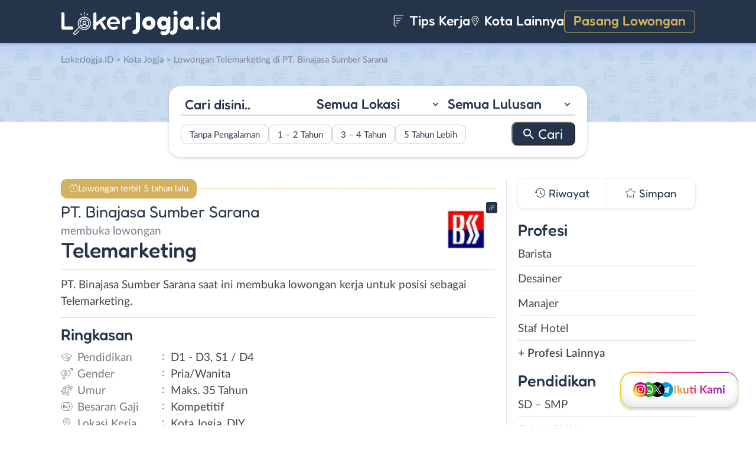

--- FILE ---
content_type: text/html; charset=UTF-8
request_url: https://www.lokerjogja.id/lowongan/telemarketing-di-pt-binajasa-sumber-sarana/
body_size: 15313
content:
<!DOCTYPE html>
<html lang="en">
<head>
<meta http-equiv="content-type" content="text/html; charset=UTF-8"/>
<meta http-equiv="X-UA-Compatible" content="IE=edge">
<meta name="viewport" content="width=device-width, initial-scale=1.0">
<meta name="theme-color" content="#24354B">
<meta name='robots' content='index, follow, max-image-preview:large, max-snippet:-1, max-video-preview:-1'/>
<style>img:is([sizes="auto" i], [sizes^="auto," i]){contain-intrinsic-size:3000px 1500px}</style>
<title>Lowongan Kerja Telemarketing di PT. Binajasa Sumber Sarana - LokerJogja.ID</title>
<meta name="description" content="Informasi lowongan kerja Telemarketing di PT. Binajasa Sumber Sarana terbaru untuk wilayah Yogyakarta. Loker Telemarketing di PT. Binajasa Sumber Sarana membutuhkan lulusan D1 - D3, S1 / D4 untuk bekerja secara Full Time."/>
<link rel="canonical" href="https://www.lokerjogja.id/lowongan/telemarketing-di-pt-binajasa-sumber-sarana/"/>
<meta property="og:locale" content="id_ID"/>
<meta property="og:type" content="article"/>
<meta property="og:title" content="Lowongan Kerja Telemarketing di PT. Binajasa Sumber Sarana - LokerJogja.ID"/>
<meta property="og:description" content="Informasi lowongan kerja Telemarketing di PT. Binajasa Sumber Sarana terbaru untuk wilayah Yogyakarta. Loker Telemarketing di PT. Binajasa Sumber Sarana membutuhkan lulusan D1 - D3, S1 / D4 untuk bekerja secara Full Time."/>
<meta property="og:url" content="https://www.lokerjogja.id/lowongan/telemarketing-di-pt-binajasa-sumber-sarana/"/>
<meta property="og:site_name" content="LokerJogja.ID"/>
<meta property="article:publisher" content="https://www.facebook.com/lokerjogjaid/"/>
<meta property="og:image" content="https://www.lokerjogja.id/wp-content/uploads/2021/01/PT.-Binajasa-Sumber-Sarana-Banner.jpeg"/>
<meta property="og:image:width" content="565"/>
<meta property="og:image:height" content="800"/>
<meta property="og:image:type" content="image/jpeg"/>
<meta name="twitter:card" content="summary_large_image"/>
<meta name="twitter:site" content="@lokerjogjax"/>
<script type="application/ld+json" class="yoast-schema-graph">{"@context":"https://schema.org","@graph":[{"@type":"WebPage","@id":"https://www.lokerjogja.id/lowongan/telemarketing-di-pt-binajasa-sumber-sarana/","url":"https://www.lokerjogja.id/lowongan/telemarketing-di-pt-binajasa-sumber-sarana/","name":"Lowongan Kerja Telemarketing di PT. Binajasa Sumber Sarana - LokerJogja.ID","isPartOf":{"@id":"https://www.lokerjogja.id/#website"},"primaryImageOfPage":{"@id":"https://www.lokerjogja.id/lowongan/telemarketing-di-pt-binajasa-sumber-sarana/#primaryimage"},"image":{"@id":"https://www.lokerjogja.id/lowongan/telemarketing-di-pt-binajasa-sumber-sarana/#primaryimage"},"thumbnailUrl":"https://www.lokerjogja.id/wp-content/uploads/2021/01/PT.-Binajasa-Sumber-Sarana-Banner.jpeg","datePublished":"2021-01-06T06:06:35+00:00","description":"Informasi lowongan kerja Telemarketing di PT. Binajasa Sumber Sarana terbaru untuk wilayah Yogyakarta. Loker Telemarketing di PT. Binajasa Sumber Sarana membutuhkan lulusan D1 - D3, S1 / D4 untuk bekerja secara Full Time.","breadcrumb":{"@id":"https://www.lokerjogja.id/lowongan/telemarketing-di-pt-binajasa-sumber-sarana/#breadcrumb"},"inLanguage":"id-ID","potentialAction":[{"@type":"ReadAction","target":["https://www.lokerjogja.id/lowongan/telemarketing-di-pt-binajasa-sumber-sarana/"]}]},{"@type":"ImageObject","inLanguage":"id-ID","@id":"https://www.lokerjogja.id/lowongan/telemarketing-di-pt-binajasa-sumber-sarana/#primaryimage","url":"https://www.lokerjogja.id/wp-content/uploads/2021/01/PT.-Binajasa-Sumber-Sarana-Banner.jpeg","contentUrl":"https://www.lokerjogja.id/wp-content/uploads/2021/01/PT.-Binajasa-Sumber-Sarana-Banner.jpeg","width":565,"height":800,"caption":"PT. Binajasa Sumber Sarana Banner"},{"@type":"BreadcrumbList","@id":"https://www.lokerjogja.id/lowongan/telemarketing-di-pt-binajasa-sumber-sarana/#breadcrumb","itemListElement":[{"@type":"ListItem","position":1,"name":"Home","item":"https://www.lokerjogja.id/"},{"@type":"ListItem","position":2,"name":"Telemarketing di PT. Binajasa Sumber Sarana"}]},{"@type":"WebSite","@id":"https://www.lokerjogja.id/#website","url":"https://www.lokerjogja.id/","name":"LokerJogja.ID","description":"Loker Jogja ID","publisher":{"@id":"https://www.lokerjogja.id/#organization"},"potentialAction":[{"@type":"SearchAction","target":{"@type":"EntryPoint","urlTemplate":"https://www.lokerjogja.id/?s={search_term_string}"},"query-input":{"@type":"PropertyValueSpecification","valueRequired":true,"valueName":"search_term_string"}}],"inLanguage":"id-ID"},{"@type":"Organization","@id":"https://www.lokerjogja.id/#organization","name":"LokerJogja.ID","url":"https://www.lokerjogja.id/","logo":{"@type":"ImageObject","inLanguage":"id-ID","@id":"https://www.lokerjogja.id/#/schema/logo/image/","url":"https://www.lokerjogja.id/wp-content/uploads/2018/10/lokerjogja.jpg","contentUrl":"https://www.lokerjogja.id/wp-content/uploads/2018/10/lokerjogja.jpg","width":500,"height":500,"caption":"LokerJogja.ID"},"image":{"@id":"https://www.lokerjogja.id/#/schema/logo/image/"},"sameAs":["https://www.facebook.com/lokerjogjaid/","https://x.com/lokerjogjax","https://www.instagram.com/lokerjogjayk/","https://www.linkedin.com/company/lokerjogjaid"]}]}</script>
<link rel="manifest" href="/pwa-manifest.json">
<link rel="apple-touch-icon" sizes="512x512" href="https://www.lokerjogja.id/wp-content/themes/loker-v2/assets/img/app/icon/jogja/LokerJogja.ID-512-Icon.png">
<link rel="apple-touch-icon-precomposed" sizes="192x192" href="https://www.lokerjogja.id/wp-content/themes/loker-v2/assets/img/app/icon/jogja/LokerJogja.ID-192-Icon.png">
<link rel="alternate" type="application/rss+xml" title="LokerJogja.ID &raquo; Feed" href="https://www.lokerjogja.id/feed/"/>
<link rel="alternate" type="application/rss+xml" title="LokerJogja.ID &raquo; Umpan Komentar" href="https://www.lokerjogja.id/comments/feed/"/>
<link rel="stylesheet" type="text/css" href="//www.lokerjogja.id/wp-content/cache/wpfc-minified/2xuisfvh/fmsii.css" media="all"/>
<style id='classic-theme-styles-inline-css'>.wp-block-button__link{color:#fff;background-color:#32373c;border-radius:9999px;box-shadow:none;text-decoration:none;padding:calc(.667em + 2px) calc(1.333em + 2px);font-size:1.125em}.wp-block-file__button{background:#32373c;color:#fff;text-decoration:none}</style>
<style id='global-styles-inline-css'>:root{--wp--preset--aspect-ratio--square:1;--wp--preset--aspect-ratio--4-3:4/3;--wp--preset--aspect-ratio--3-4:3/4;--wp--preset--aspect-ratio--3-2:3/2;--wp--preset--aspect-ratio--2-3:2/3;--wp--preset--aspect-ratio--16-9:16/9;--wp--preset--aspect-ratio--9-16:9/16;--wp--preset--color--black:#000000;--wp--preset--color--cyan-bluish-gray:#abb8c3;--wp--preset--color--white:#ffffff;--wp--preset--color--pale-pink:#f78da7;--wp--preset--color--vivid-red:#cf2e2e;--wp--preset--color--luminous-vivid-orange:#ff6900;--wp--preset--color--luminous-vivid-amber:#fcb900;--wp--preset--color--light-green-cyan:#7bdcb5;--wp--preset--color--vivid-green-cyan:#00d084;--wp--preset--color--pale-cyan-blue:#8ed1fc;--wp--preset--color--vivid-cyan-blue:#0693e3;--wp--preset--color--vivid-purple:#9b51e0;--wp--preset--gradient--vivid-cyan-blue-to-vivid-purple:linear-gradient(135deg,rgba(6,147,227,1) 0%,rgb(155,81,224) 100%);--wp--preset--gradient--light-green-cyan-to-vivid-green-cyan:linear-gradient(135deg,rgb(122,220,180) 0%,rgb(0,208,130) 100%);--wp--preset--gradient--luminous-vivid-amber-to-luminous-vivid-orange:linear-gradient(135deg,rgba(252,185,0,1) 0%,rgba(255,105,0,1) 100%);--wp--preset--gradient--luminous-vivid-orange-to-vivid-red:linear-gradient(135deg,rgba(255,105,0,1) 0%,rgb(207,46,46) 100%);--wp--preset--gradient--very-light-gray-to-cyan-bluish-gray:linear-gradient(135deg,rgb(238,238,238) 0%,rgb(169,184,195) 100%);--wp--preset--gradient--cool-to-warm-spectrum:linear-gradient(135deg,rgb(74,234,220) 0%,rgb(151,120,209) 20%,rgb(207,42,186) 40%,rgb(238,44,130) 60%,rgb(251,105,98) 80%,rgb(254,248,76) 100%);--wp--preset--gradient--blush-light-purple:linear-gradient(135deg,rgb(255,206,236) 0%,rgb(152,150,240) 100%);--wp--preset--gradient--blush-bordeaux:linear-gradient(135deg,rgb(254,205,165) 0%,rgb(254,45,45) 50%,rgb(107,0,62) 100%);--wp--preset--gradient--luminous-dusk:linear-gradient(135deg,rgb(255,203,112) 0%,rgb(199,81,192) 50%,rgb(65,88,208) 100%);--wp--preset--gradient--pale-ocean:linear-gradient(135deg,rgb(255,245,203) 0%,rgb(182,227,212) 50%,rgb(51,167,181) 100%);--wp--preset--gradient--electric-grass:linear-gradient(135deg,rgb(202,248,128) 0%,rgb(113,206,126) 100%);--wp--preset--gradient--midnight:linear-gradient(135deg,rgb(2,3,129) 0%,rgb(40,116,252) 100%);--wp--preset--font-size--small:13px;--wp--preset--font-size--medium:20px;--wp--preset--font-size--large:36px;--wp--preset--font-size--x-large:42px;--wp--preset--spacing--20:0.44rem;--wp--preset--spacing--30:0.67rem;--wp--preset--spacing--40:1rem;--wp--preset--spacing--50:1.5rem;--wp--preset--spacing--60:2.25rem;--wp--preset--spacing--70:3.38rem;--wp--preset--spacing--80:5.06rem;--wp--preset--shadow--natural:6px 6px 9px rgba(0, 0, 0, 0.2);--wp--preset--shadow--deep:12px 12px 50px rgba(0, 0, 0, 0.4);--wp--preset--shadow--sharp:6px 6px 0px rgba(0, 0, 0, 0.2);--wp--preset--shadow--outlined:6px 6px 0px -3px rgba(255, 255, 255, 1), 6px 6px rgba(0, 0, 0, 1);--wp--preset--shadow--crisp:6px 6px 0px rgba(0, 0, 0, 1);}:where(.is-layout-flex){gap:0.5em;}:where(.is-layout-grid){gap:0.5em;}body .is-layout-flex{display:flex;}.is-layout-flex{flex-wrap:wrap;align-items:center;}.is-layout-flex > :is(*, div){margin:0;}body .is-layout-grid{display:grid;}.is-layout-grid > :is(*, div){margin:0;}:where(.wp-block-columns.is-layout-flex){gap:2em;}:where(.wp-block-columns.is-layout-grid){gap:2em;}:where(.wp-block-post-template.is-layout-flex){gap:1.25em;}:where(.wp-block-post-template.is-layout-grid){gap:1.25em;}.has-black-color{color:var(--wp--preset--color--black) !important;}.has-cyan-bluish-gray-color{color:var(--wp--preset--color--cyan-bluish-gray) !important;}.has-white-color{color:var(--wp--preset--color--white) !important;}.has-pale-pink-color{color:var(--wp--preset--color--pale-pink) !important;}.has-vivid-red-color{color:var(--wp--preset--color--vivid-red) !important;}.has-luminous-vivid-orange-color{color:var(--wp--preset--color--luminous-vivid-orange) !important;}.has-luminous-vivid-amber-color{color:var(--wp--preset--color--luminous-vivid-amber) !important;}.has-light-green-cyan-color{color:var(--wp--preset--color--light-green-cyan) !important;}.has-vivid-green-cyan-color{color:var(--wp--preset--color--vivid-green-cyan) !important;}.has-pale-cyan-blue-color{color:var(--wp--preset--color--pale-cyan-blue) !important;}.has-vivid-cyan-blue-color{color:var(--wp--preset--color--vivid-cyan-blue) !important;}.has-vivid-purple-color{color:var(--wp--preset--color--vivid-purple) !important;}.has-black-background-color{background-color:var(--wp--preset--color--black) !important;}.has-cyan-bluish-gray-background-color{background-color:var(--wp--preset--color--cyan-bluish-gray) !important;}.has-white-background-color{background-color:var(--wp--preset--color--white) !important;}.has-pale-pink-background-color{background-color:var(--wp--preset--color--pale-pink) !important;}.has-vivid-red-background-color{background-color:var(--wp--preset--color--vivid-red) !important;}.has-luminous-vivid-orange-background-color{background-color:var(--wp--preset--color--luminous-vivid-orange) !important;}.has-luminous-vivid-amber-background-color{background-color:var(--wp--preset--color--luminous-vivid-amber) !important;}.has-light-green-cyan-background-color{background-color:var(--wp--preset--color--light-green-cyan) !important;}.has-vivid-green-cyan-background-color{background-color:var(--wp--preset--color--vivid-green-cyan) !important;}.has-pale-cyan-blue-background-color{background-color:var(--wp--preset--color--pale-cyan-blue) !important;}.has-vivid-cyan-blue-background-color{background-color:var(--wp--preset--color--vivid-cyan-blue) !important;}.has-vivid-purple-background-color{background-color:var(--wp--preset--color--vivid-purple) !important;}.has-black-border-color{border-color:var(--wp--preset--color--black) !important;}.has-cyan-bluish-gray-border-color{border-color:var(--wp--preset--color--cyan-bluish-gray) !important;}.has-white-border-color{border-color:var(--wp--preset--color--white) !important;}.has-pale-pink-border-color{border-color:var(--wp--preset--color--pale-pink) !important;}.has-vivid-red-border-color{border-color:var(--wp--preset--color--vivid-red) !important;}.has-luminous-vivid-orange-border-color{border-color:var(--wp--preset--color--luminous-vivid-orange) !important;}.has-luminous-vivid-amber-border-color{border-color:var(--wp--preset--color--luminous-vivid-amber) !important;}.has-light-green-cyan-border-color{border-color:var(--wp--preset--color--light-green-cyan) !important;}.has-vivid-green-cyan-border-color{border-color:var(--wp--preset--color--vivid-green-cyan) !important;}.has-pale-cyan-blue-border-color{border-color:var(--wp--preset--color--pale-cyan-blue) !important;}.has-vivid-cyan-blue-border-color{border-color:var(--wp--preset--color--vivid-cyan-blue) !important;}.has-vivid-purple-border-color{border-color:var(--wp--preset--color--vivid-purple) !important;}.has-vivid-cyan-blue-to-vivid-purple-gradient-background{background:var(--wp--preset--gradient--vivid-cyan-blue-to-vivid-purple) !important;}.has-light-green-cyan-to-vivid-green-cyan-gradient-background{background:var(--wp--preset--gradient--light-green-cyan-to-vivid-green-cyan) !important;}.has-luminous-vivid-amber-to-luminous-vivid-orange-gradient-background{background:var(--wp--preset--gradient--luminous-vivid-amber-to-luminous-vivid-orange) !important;}.has-luminous-vivid-orange-to-vivid-red-gradient-background{background:var(--wp--preset--gradient--luminous-vivid-orange-to-vivid-red) !important;}.has-very-light-gray-to-cyan-bluish-gray-gradient-background{background:var(--wp--preset--gradient--very-light-gray-to-cyan-bluish-gray) !important;}.has-cool-to-warm-spectrum-gradient-background{background:var(--wp--preset--gradient--cool-to-warm-spectrum) !important;}.has-blush-light-purple-gradient-background{background:var(--wp--preset--gradient--blush-light-purple) !important;}.has-blush-bordeaux-gradient-background{background:var(--wp--preset--gradient--blush-bordeaux) !important;}.has-luminous-dusk-gradient-background{background:var(--wp--preset--gradient--luminous-dusk) !important;}.has-pale-ocean-gradient-background{background:var(--wp--preset--gradient--pale-ocean) !important;}.has-electric-grass-gradient-background{background:var(--wp--preset--gradient--electric-grass) !important;}.has-midnight-gradient-background{background:var(--wp--preset--gradient--midnight) !important;}.has-small-font-size{font-size:var(--wp--preset--font-size--small) !important;}.has-medium-font-size{font-size:var(--wp--preset--font-size--medium) !important;}.has-large-font-size{font-size:var(--wp--preset--font-size--large) !important;}.has-x-large-font-size{font-size:var(--wp--preset--font-size--x-large) !important;}:where(.wp-block-post-template.is-layout-flex){gap:1.25em;}:where(.wp-block-post-template.is-layout-grid){gap:1.25em;}:where(.wp-block-columns.is-layout-flex){gap:2em;}:where(.wp-block-columns.is-layout-grid){gap:2em;}:root :where(.wp-block-pullquote){font-size:1.5em;line-height:1.6;}</style>
<link rel="stylesheet" type="text/css" href="//www.lokerjogja.id/wp-content/cache/wpfc-minified/q8iyhcqs/fmsii.css" media="all"/>
<link rel="https://api.w.org/" href="https://www.lokerjogja.id/wp-json/"/><link rel="EditURI" type="application/rsd+xml" title="RSD" href="https://www.lokerjogja.id/xmlrpc.php?rsd"/>
<meta name="generator" content="WordPress 6.8.3"/>
<link rel='shortlink' href='https://www.lokerjogja.id/?p=21404'/>
<link rel="alternate" title="oEmbed (JSON)" type="application/json+oembed" href="https://www.lokerjogja.id/wp-json/oembed/1.0/embed?url=https%3A%2F%2Fwww.lokerjogja.id%2Flowongan%2Ftelemarketing-di-pt-binajasa-sumber-sarana%2F"/>
<link rel="alternate" title="oEmbed (XML)" type="text/xml+oembed" href="https://www.lokerjogja.id/wp-json/oembed/1.0/embed?url=https%3A%2F%2Fwww.lokerjogja.id%2Flowongan%2Ftelemarketing-di-pt-binajasa-sumber-sarana%2F&#038;format=xml"/>
<style>.recentcomments a{display:inline !important;padding:0 !important;margin:0 !important;}</style><link rel="icon" href="https://www.lokerjogja.id/wp-content/uploads/2024/05/cropped-LokerJogja-Icon-32x32.png" sizes="32x32"/>
<link rel="icon" href="https://www.lokerjogja.id/wp-content/uploads/2024/05/cropped-LokerJogja-Icon-192x192.png" sizes="192x192"/>
<meta name="msapplication-TileImage" content="https://www.lokerjogja.id/wp-content/uploads/2024/05/cropped-LokerJogja-Icon-270x270.png"/>
<meta name="pwaforwp" content="wordpress-plugin"/>
<meta name="theme-color" content="#24354B">
<meta name="apple-mobile-web-app-title" content="Loker Jogja">
<meta name="application-name" content="Loker Jogja">
<meta name="apple-mobile-web-app-capable" content="yes">
<meta name="apple-mobile-web-app-status-bar-style" content="default">
<meta name="mobile-web-app-capable" content="yes">
<meta name="apple-touch-fullscreen" content="yes">
<link rel="apple-touch-icon" sizes="192x192" href="https://www.lokerjogja.id/wp-content/themes/loker-v2/assets/img/app/icon/jogja/LokerJogja.ID-192-Icon.png">
<link rel="apple-touch-icon" sizes="512x512" href="https://www.lokerjogja.id/wp-content/themes/loker-v2/assets/img/app/splash-screen/LokerJogja.ID-Splash-Screen-512.png">
</head>
<body class="wp-singular lowongan-template-default single single-lowongan postid-21404 wp-theme-loker-v2">
<header>
<div class="inner">
<div id="logo" class="jogja"> <a href="https://www.lokerjogja.id/" data-wpel-link="internal"> <img src="https://www.lokerjogja.id/wp-content/themes/loker-v2/assets/img/logo/header/loker-jogja.svg" alt="Loker Jogja - Lowongan Kerja Jogja"> </a></div><div id="main-menu">
<div class="menu-main-menu-container"><ul id="menu-main-menu" class="menu"><li id="menu-item-5" class="artikel menu-item menu-item-type-custom menu-item-object-custom menu-item-5"><a href="https://www.lokerjogja.id/artikel/" data-wpel-link="internal"><i></i> Tips Kerja</a></li> <li id="menu-item-21407" class="kota-lain menu-item menu-item-type-custom menu-item-object-custom menu-item-21407"><a href="#"><span class="link"><i></i> Kota Lainnya</span></a></li> <li id="menu-item-7" class="pasang-lowongan menu-item menu-item-type-custom menu-item-object-custom menu-item-7"><a rel="nofollow" href="https://www.lokerjogja.id/pasang/" data-wpel-link="internal">Pasang Lowongan</a></li> </ul></div></div><div class="mobile-menu"> <span></span> <span></span> <span></span> <span></span></div></div></header>
<main>
<div id="hero">
<div class="inner">
<div class="breadcumbs-container">
<div class="breadcrumbs" typeof="BreadcrumbList" vocab="http://schema.org/"> <span property="itemListElement" typeof="ListItem"><a property="item" typeof="WebPage" title="Loker Jogja" href="https://www.lokerjogja.id" class="home" data-wpel-link="internal"><span property="name">LokerJogja.ID</span></a><meta property="position" content="1"></span> &gt; <span property="itemListElement" typeof="ListItem"><a property="item" typeof="WebPage" title="Lowongan Kerja di Kota Jogja" href="https://www.lokerjogja.id/lokasi/yogyakarta/" class="taxonomy lokasi" data-wpel-link="internal"><span property="name">Kota Jogja</span></a><meta property="position" content="2"></span> &gt; Lowongan Telemarketing di PT. Binajasa Sumber Sarana</div></div><div id="search-block"> <form data-sf-form-id='249' data-is-rtl='0' data-maintain-state='' data-results-url='https://www.lokerjogja.id/?sfid=249' data-ajax-form-url='https://www.lokerjogja.id/?sfid=249&amp;sf_action=get_data&amp;sf_data=form' data-display-result-method='archive' data-use-history-api='1' data-template-loaded='0' data-lang-code='id' data-ajax='0' data-init-paged='1' data-auto-update='' action='https://www.lokerjogja.id/?sfid=249' method='post' class='searchandfilter' id='search-filter-form-249' autocomplete='off' data-instance-count='1'><ul><li class="sf-field-search" data-sf-field-name="search" data-sf-field-type="search" data-sf-field-input-type=""> <label> <input placeholder="Cari disini.." name="_sf_search[]" class="sf-input-text" type="text" value="" title=""></label> </li><li class="sf-field-taxonomy-lokasi" data-sf-field-name="_sft_lokasi" data-sf-field-type="taxonomy" data-sf-field-input-type="select"> <label> <select name="_sft_lokasi[]" class="sf-input-select" title=""> <option class="sf-level-0 sf-item-0 sf-option-active" selected="selected" data-sf-count="0" data-sf-depth="0" value="">Semua Lokasi</option> <option class="sf-level-0 sf-item-10" data-sf-count="22503" data-sf-depth="0" value="yogyakarta">Kota Jogja</option> <option class="sf-level-0 sf-item-11" data-sf-count="30023" data-sf-depth="0" value="sleman">Sleman</option> <option class="sf-level-0 sf-item-12" data-sf-count="14060" data-sf-depth="0" value="bantul">Bantul</option> <option class="sf-level-0 sf-item-13" data-sf-count="7486" data-sf-depth="0" value="kulon-progo">Kulon Progo</option> <option class="sf-level-0 sf-item-14" data-sf-count="7518" data-sf-depth="0" value="gunungkidul">Gunungkidul</option> <option class="sf-level-0 sf-item-53" data-sf-count="3590" data-sf-depth="0" value="luar-diy">Luar DIY</option> <option class="sf-level-0 sf-item-7413" data-sf-count="453" data-sf-depth="0" value="bebas-remote-work">Bebas (Remote Work)</option> </select></label> </li><li class="sf-field-taxonomy-pendidikan" data-sf-field-name="_sft_pendidikan" data-sf-field-type="taxonomy" data-sf-field-input-type="select"> <label> <select name="_sft_pendidikan[]" class="sf-input-select" title=""> <option class="sf-level-0 sf-item-0 sf-option-active" selected="selected" data-sf-count="0" data-sf-depth="0" value="">Semua Lulusan</option> <option class="sf-level-0 sf-item-100" data-sf-count="2253" data-sf-depth="0" value="sd-smp">SD &#8211; SMP</option> <option class="sf-level-0 sf-item-101" data-sf-count="42455" data-sf-depth="0" value="sma-smk">SMA / SMK</option> <option class="sf-level-0 sf-item-102" data-sf-count="23486" data-sf-depth="0" value="d1-d3">D1 &#8211; D3</option> <option class="sf-level-0 sf-item-103" data-sf-count="26432" data-sf-depth="0" value="s1-d4">S1 / D4</option> <option class="sf-level-0 sf-item-125" data-sf-count="828" data-sf-depth="0" value="s2-profesi">S2 / Profesi</option> <option class="sf-level-0 sf-item-9979" data-sf-count="11" data-sf-depth="0" value="s3">S3</option> </select></label> </li><li class="sf-field-taxonomy-pengalaman-kerja" data-sf-field-name="_sft_pengalaman-kerja" data-sf-field-type="taxonomy" data-sf-field-input-type="checkbox"> <ul data-operator="or"> <li class="sf-level-0 sf-item-10308" data-sf-count="13819" data-sf-depth="0"><input class="sf-input-checkbox" type="checkbox" value="tanpa-pengalaman" name="_sft_pengalaman-kerja[]" id="sf-input-41e7a3d21f5f8581523c8484dc677f35"><label class="sf-label-checkbox" for="sf-input-41e7a3d21f5f8581523c8484dc677f35">Tanpa Pengalaman</label></li><li class="sf-level-0 sf-item-10309" data-sf-count="12599" data-sf-depth="0"><input class="sf-input-checkbox" type="checkbox" value="1-2-tahun" name="_sft_pengalaman-kerja[]" id="sf-input-ed45c17f1249cd838bca7873c2cba8d8"><label class="sf-label-checkbox" for="sf-input-ed45c17f1249cd838bca7873c2cba8d8">1 &#8211; 2 Tahun</label></li><li class="sf-level-0 sf-item-10310" data-sf-count="988" data-sf-depth="0"><input class="sf-input-checkbox" type="checkbox" value="3-4-tahun" name="_sft_pengalaman-kerja[]" id="sf-input-47e85d86d3cf57504b7188e1d6e8fac1"><label class="sf-label-checkbox" for="sf-input-47e85d86d3cf57504b7188e1d6e8fac1">3 &#8211; 4 Tahun</label></li><li class="sf-level-0 sf-item-10311" data-sf-count="220" data-sf-depth="0"><input class="sf-input-checkbox" type="checkbox" value="5-tahun-lebih" name="_sft_pengalaman-kerja[]" id="sf-input-9d565c26bea028d4e5d25dfa63bbc713"><label class="sf-label-checkbox" for="sf-input-9d565c26bea028d4e5d25dfa63bbc713">5 Tahun Lebih</label></li> </ul> </li><li class="sf-field-submit" data-sf-field-name="submit" data-sf-field-type="submit" data-sf-field-input-type=""><input type="submit" name="_sf_submit" value="Cari"></li></ul></form></div></div></div><div id="loker-container">
<div id="loker-single">
<div class="alert yellow"> <span>Lowongan terbit 5 tahun lalu</span></div><div class="img-perusahaan">
<a href="https://www.lokerjogja.id/perusahaan/pt-binajasa-sumber-sarana" title="Riwayat Lowongan PT. Binajasa Sumber Sarana" data-wpel-link="internal">
<img width="100" height="87" src="https://www.lokerjogja.id/wp-content/uploads/2021/01/Lowongan-Kerja-Telemarketing-di-PT.-Binajasa-Sumber-Sarana-100x87.jpg" class="attachment-thumb100 size-thumb100" alt="Lowongan Kerja Telemarketing di PT. Binajasa Sumber Sarana" decoding="async"/>                                                    <div class="link-perusahaan"></div></a></div><h1><span class="perusahaan">PT. Binajasa Sumber Sarana</span><span class="lowongan">membuka lowongan</span>Telemarketing</h1>
<span class="deskripsi-block">
<p>PT. Binajasa Sumber Sarana saat ini membuka lowongan kerja untuk posisi sebagai Telemarketing.</p>
</span>
<h2>Ringkasan</h2>
<ul class="ringkasan-block">
<li class="pendidikan">Pendidikan <span>:</span></li>
<li>D1 - D3, S1 / D4 </li>
<li class="gender">Gender <span>:</span></li>
<li>Pria/Wanita </li>
<li class="umur">Umur <span>:</span></li>
<li>Maks. 35 Tahun</li>
<li class="gaji">Besaran Gaji <span>:</span></li>
<li>Kompetitif </li>
<li class="lokasi">Lokasi Kerja <span>:</span></li>
<li>Kota Jogja, DIY </li>
</ul>
<h2>Syarat <span class="weight-300">Pekerjaan</span></h2>
<span class="loker-detail">
<ul>
<li>Pria/wanita usia maks. 35 tahun</li>
<li>Minimal pendidikan D3</li>
<li>Berpengalaman di bidang telemarketing dan digital marketing</li>
<li>Berpenampilan menarik, komunikatif, dan kreatif</li>
<li>Disiplin</li>
</ul>
</span>
<h2>Kirim <span class="weight-300">Lamaran</span></h2>
<div class="lowongan-ditutup">Mohon maaf, lowongan sudah ditutup</div><div class="loker-tool">
<div class="tombol">
<div class="lamar">Lamar
<div id="lamar-float"> <ul>   <li class="email"><a href="/cdn-cgi/l/email-protection#ff929e869e9b8896bf9d8c8cd19c90d1969bc08c8a9d959a9c8bc2b39e929e8d9e91dfaf9a949a8d959e9e91df9b96dfafabd1dfbd96919e959e8c9edfac8a929d9a8ddfac9e8d9e919e">Email</a></li>  <li class="whatsapp"><a href="https://wa.me/6287731770507?text=Halo%20PT. Binajasa Sumber Sarana%2C%20saya%20*..NAMA..*%20mendapatkan%20informasi%20lowongan%20kerja%20dari%20LokerJogja.ID.%20Saya%20berminat%20untuk%20melamar%20kerja%20sebagai%20Telemarketing" rel="nofollow" target="_blank" data-wpel-link="external">WhatsApp</a></li> </ul></div></div><div class="right">
<div class="simplefavorite-button" data-postid="21404" data-siteid="1" data-groupid="1" data-favoritecount="10">Simpan</div><div class="bagikan">Bagikan</div></div></div><div class="other-info">
<div class="timeline">5 tahun lalu</div></div></div><div class="notification jobs-apply"> Perhatikan materi lowongan dengan teliti dan waspada terhadap segala penipuan</div><div class="loker-terkait">
<h2>Lowongan <span class="weight-300">Terkait</span></h2>
<div class="loker-list">
<div class="loker-item hoverable hover-pointer">
<a href="https://www.lokerjogja.id/lowongan/staff-data-lapangan-customer-mapping-live-content-digital-sales-admin-distribusi-out-di-gudang-tpj/" target="_blank" title="Lowongan Kerja Staff Data Lapangan (Customer Mapping) &#8211; Live Content &#038; Digital Sales &#8211; Admin Distribusi Out di Gudang TPJ - Yogyakarta" data-wpel-link="internal">
<img width="219" height="126" src="https://www.lokerjogja.id/wp-content/uploads/2025/09/Lowongan-Kerja-di-Gudang-TPJ-219x126.png" class="loker-left" alt="Lowongan Kerja Staff Data Lapangan (Customer Mapping) &#8211; Live Content &#038; Digital Sales &#8211; Admin Distribusi Out di Gudang TPJ - Yogyakarta" decoding="async" srcset="https://www.lokerjogja.id/wp-content/uploads/2025/09/Lowongan-Kerja-di-Gudang-TPJ-219x126.png 219w, https://www.lokerjogja.id/wp-content/uploads/2025/09/Lowongan-Kerja-di-Gudang-TPJ-300x173.png 300w, https://www.lokerjogja.id/wp-content/uploads/2025/09/Lowongan-Kerja-di-Gudang-TPJ.png 380w" sizes="(max-width: 219px) 100vw, 219px"/>                <div class="loker-right">
<div class="bth">Dibutuhkan</div><h3>Staff Data Lapangan (Customer Mapping) - Live Content &amp; Digital Sales - Admin Distribusi Out                    </h3>
<ul class="row-1">
<li class="perusahaan">Gudang TPJ</li>
<li class="gaji"> Kompetitif </li>
</ul>
<ul class="row-2">
<li class="pendidikan">SMA/K - S1/D4</li>
<li class="pengalaman-kerja">0 - 2 Tahun</li>
<li class="lokasi">DI Yogyakarta</li>
</ul>
<div class="waktu">hari ini</div></div></a></div><div class="loker-item hoverable hover-pointer">
<a href="https://www.lokerjogja.id/lowongan/sales-di-cv-dynasty-group/" target="_blank" title="Lowongan Kerja Sales di CV. Dynasty Group - Yogyakarta" data-wpel-link="internal">
<img width="219" height="126" src="https://www.lokerjogja.id/wp-content/uploads/2024/04/Lowongan-kerja-di-dynasty-219x126.png" class="loker-left" alt="Lowongan Kerja Sales di CV. Dynasty Group - Yogyakarta" decoding="async" srcset="https://www.lokerjogja.id/wp-content/uploads/2024/04/Lowongan-kerja-di-dynasty-219x126.png 219w, https://www.lokerjogja.id/wp-content/uploads/2024/04/Lowongan-kerja-di-dynasty-300x173.png 300w, https://www.lokerjogja.id/wp-content/uploads/2024/04/Lowongan-kerja-di-dynasty.png 380w" sizes="(max-width: 219px) 100vw, 219px"/>                <div class="loker-right">
<div class="bth">Dibutuhkan</div><h3>Sales                    </h3>
<ul class="row-1">
<li class="perusahaan"> CV. Dynasty Group </li>
<li class="gaji"> Kompetitif </li>
</ul>
<ul class="row-2">
<li class="pendidikan">SMA / SMK</li>
<li class="pengalaman-kerja">1 - 2 Tahun</li>
<li class="lokasi">Kota Jogja</li>
</ul>
<div class="waktu">hari ini</div></div></a></div><div class="loker-item hoverable hover-pointer">
<a href="https://www.lokerjogja.id/lowongan/marketing-officer-supervisor-marketing-yogyakarta-di-the-biker-shop/" target="_blank" title="Lowongan Kerja Marketing Officer &#8211; Supervisor Marketing Yogyakarta di The Biker Shop - Yogyakarta" data-wpel-link="internal">
<img width="219" height="126" src="https://www.lokerjogja.id/wp-content/uploads/2022/07/Lowongan-Kerja-Marketing-Officer-di-The-Biker-Shop-219x126.png" class="loker-left" alt="Lowongan Kerja Marketing Officer &#8211; Supervisor Marketing Yogyakarta di The Biker Shop - Yogyakarta" decoding="async" srcset="https://www.lokerjogja.id/wp-content/uploads/2022/07/Lowongan-Kerja-Marketing-Officer-di-The-Biker-Shop-219x126.png 219w, https://www.lokerjogja.id/wp-content/uploads/2022/07/Lowongan-Kerja-Marketing-Officer-di-The-Biker-Shop-300x173.png 300w, https://www.lokerjogja.id/wp-content/uploads/2022/07/Lowongan-Kerja-Marketing-Officer-di-The-Biker-Shop.png 380w" sizes="(max-width: 219px) 100vw, 219px"/>                <div class="loker-right">
<div class="bth">Dibutuhkan</div><h3>Marketing Officer - Supervisor Marketing Yogyakarta                     </h3>
<ul class="row-1">
<li class="perusahaan">The Biker Shop </li>
<li class="gaji"> Kompetitif </li>
</ul>
<ul class="row-2">
<li class="pendidikan">SMA / SMK</li>
<li class="pengalaman-kerja">0 - 2 Tahun</li>
<li class="lokasi">Kota Jogja</li>
</ul>
<div class="waktu">hari ini</div></div></a></div><div class="loker-item hoverable hover-pointer">
<a href="https://www.lokerjogja.id/lowongan/cook-helper-barista-waiters-cashier-sales-marketing-staff-admin-dan-beberapa-posisi-lainnya-di-pt-fajar-boga-makmur-fbm/" target="_blank" title="Lowongan Kerja Cook Helper &#8211; Barista &#8211; Waiters &#038; Cashier &#8211; Sales &#038; Marketing &#8211; Staff Admin &#8211; dan Beberapa Posisi Lainnya di PT. Fajar Boga Makmur (FBM) - Yogyakarta" data-wpel-link="internal">
<img width="219" height="126" src="https://www.lokerjogja.id/wp-content/uploads/2025/10/Lowongan-Kerja-di-PT.-Fajar-Boga-Makmur-FBM-219x126.png" class="loker-left" alt="Lowongan Kerja Cook Helper &#8211; Barista &#8211; Waiters &#038; Cashier &#8211; Sales &#038; Marketing &#8211; Staff Admin &#8211; dan Beberapa Posisi Lainnya di PT. Fajar Boga Makmur (FBM) - Yogyakarta" decoding="async" srcset="https://www.lokerjogja.id/wp-content/uploads/2025/10/Lowongan-Kerja-di-PT.-Fajar-Boga-Makmur-FBM-219x126.png 219w, https://www.lokerjogja.id/wp-content/uploads/2025/10/Lowongan-Kerja-di-PT.-Fajar-Boga-Makmur-FBM-300x173.png 300w, https://www.lokerjogja.id/wp-content/uploads/2025/10/Lowongan-Kerja-di-PT.-Fajar-Boga-Makmur-FBM.png 380w" sizes="(max-width: 219px) 100vw, 219px"/>                <div class="loker-right">
<div class="bth">Dibutuhkan</div><h3>Cook Helper - Barista - Waiters &amp; Cashier - Sales &amp; Marketing - Staff Admin - dan Beberapa Posisi Lainnya                    </h3>
<ul class="row-1">
<li class="perusahaan">PT. Fajar Boga Makmur (FBM)</li>
<li class="gaji"> Kompetitif </li>
</ul>
<ul class="row-2">
<li class="pendidikan">SMA/K - S1/D4</li>
<li class="pengalaman-kerja">0 - 2 Tahun</li>
<li class="lokasi">Sleman</li>
</ul>
<div class="waktu">hari ini</div></div></a></div><div class="loker-item hoverable hover-pointer">
<a href="https://www.lokerjogja.id/lowongan/supervisor-sales-digital-marketing-di-yamaha-sumber-baru-motor-kaliurang/" target="_blank" title="Lowongan Kerja Supervisor &#8211; Sales &#8211; Digital Marketing di Yamaha Sumber Baru Motor Kaliurang - Yogyakarta" data-wpel-link="internal">
<img width="219" height="126" src="https://www.lokerjogja.id/wp-content/uploads/2024/09/Lowongan-Kerja-di-Yamaha-Sumber-Baru-Motor-Mlati-219x126.png" class="loker-left" alt="Lowongan Kerja Supervisor &#8211; Sales &#8211; Digital Marketing di Yamaha Sumber Baru Motor Kaliurang - Yogyakarta" decoding="async" srcset="https://www.lokerjogja.id/wp-content/uploads/2024/09/Lowongan-Kerja-di-Yamaha-Sumber-Baru-Motor-Mlati-219x126.png 219w, https://www.lokerjogja.id/wp-content/uploads/2024/09/Lowongan-Kerja-di-Yamaha-Sumber-Baru-Motor-Mlati-300x173.png 300w, https://www.lokerjogja.id/wp-content/uploads/2024/09/Lowongan-Kerja-di-Yamaha-Sumber-Baru-Motor-Mlati.png 380w" sizes="(max-width: 219px) 100vw, 219px"/>                <div class="loker-right">
<div class="bth">Dibutuhkan</div><h3>Supervisor - Sales - Digital Marketing                    </h3>
<ul class="row-1">
<li class="perusahaan">Yamaha Sumber Baru Motor Kaliurang</li>
<li class="gaji"> Kompetitif </li>
</ul>
<ul class="row-2">
<li class="pendidikan">SD - S1/D4</li>
<li class="pengalaman-kerja">0 - 2 Tahun</li>
<li class="lokasi">Sleman</li>
</ul>
<div class="waktu">hari ini</div></div></a></div></div><div class="loker-terkait-btn"> <a href="https://www.lokerjogja.id/profesi/marketing/" class="main-btn" title="Lowongan Marketing di Jogja" data-wpel-link="internal">Lowongan Lainnya</a></div></div><div class="social-container">
<div class="heading">Temukan kami di</div><div class="social"> <a href="https://play.google.com/store/apps/details?id=id.lokerjogja.lowongan" target="_blank" class="playstore" data-wpel-link="external" rel="nofollow"> <img src="https://www.lokerjogja.id/wp-content/themes/loker-v2/assets/img/social/footer/playstore.svg" alt="Aplikasi LokerJogja.ID"> </a> <a href="https://www.instagram.com/lokerjogjayk/" target="_blank" class="instagram" data-wpel-link="external" rel="nofollow"> <img src="https://www.lokerjogja.id/wp-content/themes/loker-v2/assets/img/social/footer/instagram.svg" alt="Instagram LokerJogja.ID"> </a> <a href="https://www.lokerjogja.id/wa-channel" target="_blank" class="wa-channel" data-wpel-link="internal"> <img src="https://www.lokerjogja.id/wp-content/themes/loker-v2/assets/img/social/footer/wa-channel.svg" alt="WhatsApp Channel LokerJogja.ID"> </a> <a href="https://www.facebook.com/lokerjogjaid/" target="_blank" class="facebook" data-wpel-link="external" rel="nofollow"> <img src="https://www.lokerjogja.id/wp-content/themes/loker-v2/assets/img/social/footer/facebook.svg" alt="Facebook LokerJogja.ID"> </a> <a href="https://x.com/lokerjogjax/" target="_blank" class="x-twitter" data-wpel-link="external" rel="nofollow"> <img src="https://www.lokerjogja.id/wp-content/themes/loker-v2/assets/img/social/footer/x-twitter.svg" alt="X - Twitter LokerJogja.ID"> </a> <a href="https://www.linkedin.com/company/lokerjogjaid/" target="_blank" class="linkedin" data-wpel-link="external" rel="nofollow"> <img src="https://www.lokerjogja.id/wp-content/themes/loker-v2/assets/img/social/footer/linkedin.svg" alt="Linkedin LokerJogja.ID"> </a> <a href="https://www.tiktok.com/@lokerjogja.yk" target="_blank" class="tiktok" data-wpel-link="external" rel="nofollow"> <img src="https://www.lokerjogja.id/wp-content/themes/loker-v2/assets/img/social/footer/tiktok.svg" alt="Tiktok LokerJogja.ID"> </a> <a href="https://t.me/lokerjogjaid" target="_blank" class="telegram" data-wpel-link="external" rel="nofollow"> <img src="https://www.lokerjogja.id/wp-content/themes/loker-v2/assets/img/social/footer/telegram.svg" alt="Telegram LokerJogja.ID"> </a> <a href="https://www.threads.net/@lokerjogjayk" target="_blank" class="threads" data-wpel-link="external" rel="nofollow"> <img src="https://www.lokerjogja.id/wp-content/themes/loker-v2/assets/img/social/footer/threads.svg" alt="Threads LokerJogja.ID"> </a></div></div></div><div id="sidebar"><div id="search-widget" class="scroll"></div><div id="lokerHistory-block"> <ul> <li class="riwayat">Riwayat</li> <li class="simpan">Simpan</li> </ul></div><div id="catMenu-block">
<h4 class="active">Profesi</h4>
<div class="menu-list active">
<div class="menu-menu-profesi-container"><ul id="menu-menu-profesi" class="menu"><li id="menu-item-356" class="menu-item menu-item-type-taxonomy menu-item-object-profesi menu-item-356"><a href="https://www.lokerjogja.id/profesi/barista/" data-wpel-link="internal">Barista</a></li> <li id="menu-item-353" class="menu-item menu-item-type-taxonomy menu-item-object-profesi menu-item-353"><a href="https://www.lokerjogja.id/profesi/desainer/" data-wpel-link="internal">Desainer</a></li> <li id="menu-item-354" class="menu-item menu-item-type-taxonomy menu-item-object-profesi menu-item-354"><a href="https://www.lokerjogja.id/profesi/manajer/" data-wpel-link="internal">Manajer</a></li> <li id="menu-item-2488" class="menu-item menu-item-type-taxonomy menu-item-object-profesi menu-item-2488"><a href="https://www.lokerjogja.id/profesi/staf-hotel/" data-wpel-link="internal">Staf Hotel</a></li> <li id="menu-item-19" class="profesi-lain menu-item menu-item-type-custom menu-item-object-custom menu-item-19"><a href="#">+ Profesi Lainnya</a></li> </ul></div></div><h4>Pendidikan</h4>
<div class="menu-list">
<div class="menu-menu-pendidikan-container"><ul id="menu-menu-pendidikan" class="menu"><li id="menu-item-1178" class="menu-item menu-item-type-taxonomy menu-item-object-pendidikan menu-item-1178"><a href="https://www.lokerjogja.id/pendidikan/sd-smp/" title="Loker SD &#8211; SMP Jogja" data-wpel-link="internal">SD &#8211; SMP</a></li> <li id="menu-item-1177" class="menu-item menu-item-type-taxonomy menu-item-object-pendidikan menu-item-1177"><a href="https://www.lokerjogja.id/pendidikan/sma-smk/" title="Loker SMA / SMK Jogja" data-wpel-link="internal">SMA / SMK</a></li> <li id="menu-item-1175" class="menu-item menu-item-type-taxonomy menu-item-object-pendidikan current-lowongan-ancestor current-menu-parent current-lowongan-parent menu-item-1175"><a href="https://www.lokerjogja.id/pendidikan/d1-d3/" title="Loker D1 &#8211; D3 Jogja" data-wpel-link="internal">D1 &#8211; D3</a></li> <li id="menu-item-1176" class="menu-item menu-item-type-taxonomy menu-item-object-pendidikan current-lowongan-ancestor current-menu-parent current-lowongan-parent menu-item-1176"><a href="https://www.lokerjogja.id/pendidikan/s1-d4/" title="Loker S1 / D4 Jogja" data-wpel-link="internal">S1 / D4</a></li> <li id="menu-item-4689" class="menu-item menu-item-type-taxonomy menu-item-object-pendidikan menu-item-4689"><a href="https://www.lokerjogja.id/pendidikan/s2-profesi/" title="Loker S2 / Profesi Jogja" data-wpel-link="internal">S2 / Profesi</a></li> </ul></div></div><h4>Pengalaman</h4>
<div class="menu-list">
<div class="menu-pengalaman-kerja-container"><ul id="menu-pengalaman-kerja" class="menu"><li id="menu-item-132052" class="menu-item menu-item-type-taxonomy menu-item-object-pengalaman-kerja menu-item-132052"><a href="https://www.lokerjogja.id/pengalaman-kerja/tanpa-pengalaman/" data-wpel-link="internal">Tanpa Pengalaman</a></li> <li id="menu-item-132049" class="menu-item menu-item-type-taxonomy menu-item-object-pengalaman-kerja menu-item-132049"><a href="https://www.lokerjogja.id/pengalaman-kerja/1-2-tahun/" data-wpel-link="internal">1 &#8211; 2 Tahun</a></li> <li id="menu-item-132050" class="menu-item menu-item-type-taxonomy menu-item-object-pengalaman-kerja menu-item-132050"><a href="https://www.lokerjogja.id/pengalaman-kerja/3-4-tahun/" data-wpel-link="internal">3 &#8211; 4 Tahun</a></li> <li id="menu-item-132051" class="menu-item menu-item-type-taxonomy menu-item-object-pengalaman-kerja menu-item-132051"><a href="https://www.lokerjogja.id/pengalaman-kerja/5-tahun-lebih/" data-wpel-link="internal">5 Tahun Lebih</a></li> </ul></div></div><h4>Lokasi</h4>
<div class="menu-list">
<div class="menu-menu-lokasi-container"><ul id="menu-menu-lokasi" class="menu"><li id="menu-item-29" class="menu-item menu-item-type-taxonomy menu-item-object-lokasi current-lowongan-ancestor current-menu-parent current-lowongan-parent menu-item-29"><a href="https://www.lokerjogja.id/lokasi/yogyakarta/" title="Loker Kota Jogja" data-wpel-link="internal">Kota Jogja</a></li> <li id="menu-item-31" class="menu-item menu-item-type-taxonomy menu-item-object-lokasi menu-item-31"><a href="https://www.lokerjogja.id/lokasi/sleman/" title="Loker Sleman" data-wpel-link="internal">Sleman</a></li> <li id="menu-item-27" class="menu-item menu-item-type-taxonomy menu-item-object-lokasi menu-item-27"><a href="https://www.lokerjogja.id/lokasi/bantul/" title="Loker Bantul" data-wpel-link="internal">Bantul</a></li> <li id="menu-item-30" class="menu-item menu-item-type-taxonomy menu-item-object-lokasi menu-item-30"><a href="https://www.lokerjogja.id/lokasi/kulon-progo/" title="Loker Kulonprogo" data-wpel-link="internal">Kulon Progo</a></li> <li id="menu-item-28" class="menu-item menu-item-type-taxonomy menu-item-object-lokasi menu-item-28"><a href="https://www.lokerjogja.id/lokasi/gunungkidul/" title="Loker Gunungkidul" data-wpel-link="internal">Gunungkidul</a></li> <li id="menu-item-517" class="menu-item menu-item-type-taxonomy menu-item-object-lokasi menu-item-517"><a href="https://www.lokerjogja.id/lokasi/luar-diy/" title="Loker di luar DI Yogyakarta" data-wpel-link="internal">Luar DIY</a></li> <li id="menu-item-124898" class="lokasi-lain menu-item menu-item-type-custom menu-item-object-custom menu-item-124898"><a href="#">+ Lokasi Lainnya</a></li> </ul></div></div></div></div></div><div id="lapor-overlay">
<div class="box">
<div class="content hide-scrollbar">
<div id="quform-44c598" class="quform quform-2 quform-support-page-caching"><form id="quform-form-44c598" class="quform-form quform-form-2" action="/lowongan/telemarketing-di-pt-binajasa-sumber-sarana/#quform-44c598" method="post" enctype="multipart/form-data" novalidate="novalidate" data-options="{&quot;id&quot;:2,&quot;uniqueId&quot;:&quot;44c598&quot;,&quot;theme&quot;:&quot;&quot;,&quot;ajax&quot;:true,&quot;logic&quot;:{&quot;logic&quot;:[],&quot;dependents&quot;:[],&quot;elementIds&quot;:[],&quot;dependentElementIds&quot;:[],&quot;animate&quot;:true},&quot;currentPageId&quot;:1,&quot;errorsIcon&quot;:&quot;&quot;,&quot;updateFancybox&quot;:true,&quot;hasPages&quot;:false,&quot;pages&quot;:[1],&quot;pageProgressType&quot;:&quot;numbers&quot;,&quot;tooltipsEnabled&quot;:true,&quot;tooltipClasses&quot;:&quot;qtip-quform-dark qtip-shadow&quot;,&quot;tooltipMy&quot;:&quot;left center&quot;,&quot;tooltipAt&quot;:&quot;right center&quot;,&quot;isRtl&quot;:false,&quot;scrollOffset&quot;:-50,&quot;scrollSpeed&quot;:800}"><button class="quform-default-submit" name="quform_submit" type="submit" value="submit" aria-hidden="true" tabindex="-1"></button><div class="quform-form-inner quform-form-inner-2"><input type="hidden" name="quform_form_id" value="2" /><input type="hidden" name="quform_form_uid" value="44c598" /><input type="hidden" name="quform_count" value="1" /><input type="hidden" name="form_url" value="https://www.lokerjogja.id/lowongan/telemarketing-di-pt-binajasa-sumber-sarana/" /><input type="hidden" name="referring_url" value="" /><input type="hidden" name="post_id" value="21404" /><input type="hidden" name="post_title" value="Telemarketing di PT. Binajasa Sumber Sarana" /><input type="hidden" name="quform_current_page_id" value="1" /><input type="hidden" name="quform_loaded" value="1769009765|a4a6672975c0422dbd6fc59619550af1" /><input type="hidden" name="quform_csrf_token" value="KbceUZHe2u2FNqm5pQOhElZhzogiXDkccVysz2ox" /><div class="quform-form-title-description"><h3 class="quform-form-title">Laporan <span class="weight-300">Lowongan</span></h3></div><div class="quform-elements quform-elements-2 quform-cf quform-responsive-elements-phone-landscape"><div class="quform-element quform-element-page quform-page-1 quform-page-2_1 quform-cf quform-group-style-plain quform-first-page quform-last-page quform-current-page"><div class="quform-child-elements"><div class="quform-element quform-element-text quform-element-2_4 quform-cf quform-element-required"><div class="quform-spacer"><div class="quform-label quform-label-2_4"><label class="quform-label-text" for="quform_2_4_44c598">Nama Lengkap<span class="quform-required">*</span></label></div><div class="quform-inner quform-inner-text quform-inner-2_4"><div class="quform-input quform-input-text quform-input-2_4 quform-cf"><input type="text" id="quform_2_4_44c598" name="quform_2_4" class="quform-field quform-field-text quform-field-2_4" /></div></div></div></div><div class="quform-element quform-element-row quform-element-row-2_6 quform-2-columns quform-element-row-size-fixed quform-responsive-columns-phone-landscape"><div class="quform-element quform-element-column quform-element-2_7"><div class="quform-element quform-element-email quform-element-2_5 quform-cf quform-element-required"><div class="quform-spacer"><div class="quform-label quform-label-2_5"><label class="quform-label-text" for="quform_2_5_44c598">Email<span class="quform-required">*</span></label></div><div class="quform-inner quform-inner-email quform-inner-2_5"><div class="quform-input quform-input-email quform-input-2_5 quform-cf"><input type="email" id="quform_2_5_44c598" name="quform_2_5" class="quform-field quform-field-email quform-field-2_5" /></div></div></div></div></div><div class="quform-element quform-element-column quform-element-2_8"><div class="quform-element quform-element-text quform-element-2_9 quform-cf quform-element-required"><div class="quform-spacer"><div class="quform-label quform-label-2_9"><label class="quform-label-text" for="quform_2_9_44c598">No. Telp / WhatsApp<span class="quform-required">*</span></label></div><div class="quform-inner quform-inner-text quform-inner-2_9"><div class="quform-input quform-input-text quform-input-2_9 quform-cf"><input type="text" id="quform_2_9_44c598" name="quform_2_9" class="quform-field quform-field-text quform-field-2_9" /></div></div></div></div></div></div><input type="hidden" name="quform_2_13" class="quform-field quform-field-hidden quform-field-2_13" data-default="PT. Binajasa Sumber Sarana" value="PT. Binajasa Sumber Sarana" /><input type="hidden" name="quform_2_14" class="quform-field quform-field-hidden quform-field-2_14" data-default="Telemarketing" value="Telemarketing" /><input type="hidden" name="quform_2_12" class="quform-field quform-field-hidden quform-field-2_12" data-default="https://www.lokerjogja.id/lowongan/telemarketing-di-pt-binajasa-sumber-sarana/" value="https://www.lokerjogja.id/lowongan/telemarketing-di-pt-binajasa-sumber-sarana/" /><div class="quform-element quform-element-radio quform-element-2_10 quform-cf quform-element-required"><div class="quform-spacer"><div class="quform-inner quform-inner-radio quform-inner-2_10"><div class="quform-input quform-input-radio quform-input-2_10 quform-cf"><div class="quform-options quform-cf quform-options-block quform-options-simple"><div class="quform-option"><input type="radio" name="quform_2_10" id="quform_2_10_44c598_1" class="quform-field quform-field-radio quform-field-2_10 quform-field-2_10_1" value="Tidak bisa mengirimkan lamaran" /><label for="quform_2_10_44c598_1" class="quform-option-label quform-option-label-2_10_1"><span class="quform-option-text">Tidak bisa mengirimkan lamaran</span></label></div><div class="quform-option"><input type="radio" name="quform_2_10" id="quform_2_10_44c598_2" class="quform-field quform-field-radio quform-field-2_10 quform-field-2_10_2" value="Lowongan berisi penipuan" /><label for="quform_2_10_44c598_2" class="quform-option-label quform-option-label-2_10_2"><span class="quform-option-text">Lowongan berisi penipuan</span></label></div><div class="quform-option"><input type="radio" name="quform_2_10" id="quform_2_10_44c598_3" class="quform-field quform-field-radio quform-field-2_10 quform-field-2_10_3" value="Materi lowongan salah" /><label for="quform_2_10_44c598_3" class="quform-option-label quform-option-label-2_10_3"><span class="quform-option-text">Materi lowongan salah</span></label></div><div class="quform-option"><input type="radio" name="quform_2_10" id="quform_2_10_44c598_4" class="quform-field quform-field-radio quform-field-2_10 quform-field-2_10_4" value="Lainnya" /><label for="quform_2_10_44c598_4" class="quform-option-label quform-option-label-2_10_4"><span class="quform-option-text">Lainnya</span></label></div></div></div></div></div></div><div class="quform-element quform-element-textarea quform-element-2_11 quform-cf quform-element-required"><div class="quform-spacer"><div class="quform-label quform-label-2_11"><label class="quform-label-text" for="quform_2_11_44c598">Detail Laporan<span class="quform-required">*</span></label></div><div class="quform-inner quform-inner-textarea quform-inner-2_11"><div class="quform-input quform-input-textarea quform-input-2_11 quform-cf"><textarea id="quform_2_11_44c598" name="quform_2_11" class="quform-field quform-field-textarea quform-field-2_11"></textarea></div></div></div></div><div class="quform-element quform-element-captcha quform-element-2_15 quform-cf quform-element-required"><div class="quform-spacer"><div class="quform-label quform-label-2_15"><label class="quform-label-text" for="quform_2_15_44c598">Ketik karakter di bawah<span class="quform-required">*</span></label></div><div class="quform-inner quform-inner-captcha quform-inner-2_15"><div class="quform-input quform-input-captcha quform-input-2_15 quform-cf"><input type="text" id="quform_2_15_44c598" name="quform_2_15" class="quform-field quform-field-captcha quform-field-2_15" /></div><div class="quform-captcha quform-cf"><div class="quform-captcha-image quform-captcha-image-2_15"><img class="quform-captcha-image-img" src="[data-uri]" alt="CAPTCHA gambar" data-element-id="15" width="115" height="40"/></div></div></div></div></div><div class="quform-element quform-element-textarea quform-element-2_851706 quform-sr-only quform-cf" style="clip: rect(1px, 1px, 1px, 1px); clip-path: inset(50%); position: absolute !important; height: 1px; width: 1px; overflow: hidden;"><div class="quform-spacer"><div class="quform-label quform-label-2_851706"><label class="quform-label-text" for="quform_2_851706_44c598">Website URL<span class="quform-required">*</span></label></div><div class="quform-inner quform-inner-2_851706"><textarea id="quform_2_851706_44c598" name="quform_2_851706" class="quform-field quform-field-textarea quform-field-2_851706" tabindex="-1" autocomplete="new-password"></textarea></div></div></div><div class="quform-element quform-element-submit quform-element-2_2 quform-cf quform-button-style-theme"><div class="quform-button-submit quform-button-submit-default quform-button-submit-2_2"><button name="quform_submit" type="submit" class="quform-submit" value="submit"><span class="quform-button-text quform-button-submit-text">Kirim</span></button></div><div class="quform-loading quform-loading-position-over-button quform-loading-type-spinner-6"><div class="quform-loading-inner"><div class="quform-loading-spinner"><div class="quform-loading-spinner-inner"></div></div></div></div></div></div></div></div></div></form></div></div><div class="close">x</div></div><div class="background"></div></div><div id="profesi-overlay">
<div class="box">
<input type="text" id="cariProfesi" placeholder="Cari disini..">
<div class="content custom-scrollbar"> <ul id="profesi-list"> <li> <a href="https://www.lokerjogja.id/profesi/administrasi" data-wpel-link="internal">Administrasi </a> </li> <li> <a href="https://www.lokerjogja.id/profesi/ahli-gizi" data-wpel-link="internal">Ahli Gizi </a> </li> <li> <a href="https://www.lokerjogja.id/profesi/ahli-kecantikan" data-wpel-link="internal">Ahli Kecantikan </a> </li> <li> <a href="https://www.lokerjogja.id/profesi/analis-peneliti" data-wpel-link="internal">Analis / Peneliti </a> </li> <li> <a href="https://www.lokerjogja.id/profesi/animator" data-wpel-link="internal">Animator </a> </li> <li> <a href="https://www.lokerjogja.id/profesi/apoteker" data-wpel-link="internal">Apoteker </a> </li> <li> <a href="https://www.lokerjogja.id/profesi/arsitek" data-wpel-link="internal">Arsitek </a> </li> <li> <a href="https://www.lokerjogja.id/profesi/asisten" data-wpel-link="internal">Asisten </a> </li> <li> <a href="https://www.lokerjogja.id/profesi/baker" data-wpel-link="internal">Baker </a> </li> <li> <a href="https://www.lokerjogja.id/profesi/barista" data-wpel-link="internal">Barista </a> </li> <li> <a href="https://www.lokerjogja.id/profesi/bartender" data-wpel-link="internal">Bartender </a> </li> <li> <a href="https://www.lokerjogja.id/profesi/bidan" data-wpel-link="internal">Bidan </a> </li> <li> <a href="https://www.lokerjogja.id/profesi/crew-kapal" data-wpel-link="internal">Crew Kapal </a> </li> <li> <a href="https://www.lokerjogja.id/profesi/desainer" data-wpel-link="internal">Desainer </a> </li> <li> <a href="https://www.lokerjogja.id/profesi/distributor" data-wpel-link="internal">Distributor </a> </li> <li> <a href="https://www.lokerjogja.id/profesi/dokter" data-wpel-link="internal">Dokter </a> </li> <li> <a href="https://www.lokerjogja.id/profesi/dokter-hewan" data-wpel-link="internal">Dokter Hewan </a> </li> <li> <a href="https://www.lokerjogja.id/profesi/fasilitator" data-wpel-link="internal">Fasilitator </a> </li> <li> <a href="https://www.lokerjogja.id/profesi/fotografer" data-wpel-link="internal">Fotografer </a> </li> <li> <a href="https://www.lokerjogja.id/profesi/geologist" data-wpel-link="internal">Geologist </a> </li> <li> <a href="https://www.lokerjogja.id/profesi/helper" data-wpel-link="internal">Helper </a> </li> <li> <a href="https://www.lokerjogja.id/profesi/it-programmer" data-wpel-link="internal">IT / Programmer </a> </li> <li> <a href="https://www.lokerjogja.id/profesi/karyawan-cuci" data-wpel-link="internal">Karyawan Cuci </a> </li> <li> <a href="https://www.lokerjogja.id/profesi/karyawan-laundry" data-wpel-link="internal">Karyawan Laundry </a> </li> <li> <a href="https://www.lokerjogja.id/profesi/kasir" data-wpel-link="internal">Kasir </a> </li> <li> <a href="https://www.lokerjogja.id/profesi/koki" data-wpel-link="internal">Koki </a> </li> <li> <a href="https://www.lokerjogja.id/profesi/konsultan" data-wpel-link="internal">Konsultan </a> </li> <li> <a href="https://www.lokerjogja.id/profesi/konten-kreator" data-wpel-link="internal">Konten Kreator </a> </li> <li> <a href="https://www.lokerjogja.id/profesi/kurir" data-wpel-link="internal">Kurir </a> </li> <li> <a href="https://www.lokerjogja.id/profesi/leader" data-wpel-link="internal">Leader </a> </li> <li> <a href="https://www.lokerjogja.id/profesi/management-trainee" data-wpel-link="internal">Management Trainee (MT) </a> </li> <li> <a href="https://www.lokerjogja.id/profesi/manajer" data-wpel-link="internal">Manajer </a> </li> <li> <a href="https://www.lokerjogja.id/profesi/marketing" data-wpel-link="internal">Marketing </a> </li> <li> <a href="https://www.lokerjogja.id/profesi/mekanik-montir" data-wpel-link="internal">Mekanik / Montir </a> </li> <li> <a href="https://www.lokerjogja.id/profesi/merchandiser" data-wpel-link="internal">Merchandiser </a> </li> <li> <a href="https://www.lokerjogja.id/profesi/model" data-wpel-link="internal">Model </a> </li> <li> <a href="https://www.lokerjogja.id/profesi/operator-mesin" data-wpel-link="internal">Operator Mesin </a> </li> <li> <a href="https://www.lokerjogja.id/profesi/pelatih" data-wpel-link="internal">Pelatih </a> </li> <li> <a href="https://www.lokerjogja.id/profesi/pelayan-restoran" data-wpel-link="internal">Pelayan Restoran </a> </li> <li> <a href="https://www.lokerjogja.id/profesi/pelayan-toko" data-wpel-link="internal">Pelayan Toko </a> </li> <li> <a href="https://www.lokerjogja.id/profesi/pelayanan-pelanggan" data-wpel-link="internal">Pelayanan Pelanggan </a> </li> <li> <a href="https://www.lokerjogja.id/profesi/pemandu-lagu" data-wpel-link="internal">Pemandu Lagu </a> </li> <li> <a href="https://www.lokerjogja.id/profesi/pemandu-wisata" data-wpel-link="internal">Pemandu Wisata </a> </li> <li> <a href="https://www.lokerjogja.id/profesi/pembantu-rumah-tangga" data-wpel-link="internal">Pembantu Rumah Tangga </a> </li> <li> <a href="https://www.lokerjogja.id/profesi/pembawa-acara" data-wpel-link="internal">Pembawa Acara </a> </li> <li> <a href="https://www.lokerjogja.id/profesi/penerjemah" data-wpel-link="internal">Penerjemah </a> </li> <li> <a href="https://www.lokerjogja.id/profesi/pengasuh-anak-bayi" data-wpel-link="internal">Pengasuh Anak / Bayi </a> </li> <li> <a href="https://www.lokerjogja.id/profesi/pengisi-suara" data-wpel-link="internal">Pengisi Suara </a> </li> <li> <a href="https://www.lokerjogja.id/profesi/penjahit" data-wpel-link="internal">Penjahit </a> </li> <li> <a href="https://www.lokerjogja.id/profesi/penulis" data-wpel-link="internal">Penulis </a> </li> <li> <a href="https://www.lokerjogja.id/profesi/penyunting-foto-video" data-wpel-link="internal">Penyunting Foto / Video </a> </li> <li> <a href="https://www.lokerjogja.id/profesi/perawat" data-wpel-link="internal">Perawat </a> </li> <li> <a href="https://www.lokerjogja.id/profesi/periklanan" data-wpel-link="internal">Periklanan </a> </li> <li> <a href="https://www.lokerjogja.id/profesi/person-in-charge-pic" data-wpel-link="internal">Person in Charge (PIC) </a> </li> <li> <a href="https://www.lokerjogja.id/profesi/pertanian-perikanan" data-wpel-link="internal">Pertanian / Perikanan </a> </li> <li> <a href="https://www.lokerjogja.id/profesi/peternakan" data-wpel-link="internal">Peternakan </a> </li> <li> <a href="https://www.lokerjogja.id/profesi/petugas-keamanan" data-wpel-link="internal">Petugas Keamanan </a> </li> <li> <a href="https://www.lokerjogja.id/profesi/petugas-kebersihan" data-wpel-link="internal">Petugas Kebersihan </a> </li> <li> <a href="https://www.lokerjogja.id/profesi/pramugari" data-wpel-link="internal">Pramugari </a> </li> <li> <a href="https://www.lokerjogja.id/profesi/psikolog" data-wpel-link="internal">Psikolog </a> </li> <li> <a href="https://www.lokerjogja.id/profesi/pustakawan" data-wpel-link="internal">Pustakawan </a> </li> <li> <a href="https://www.lokerjogja.id/profesi/radiografer" data-wpel-link="internal">Radiografer </a> </li> <li> <a href="https://www.lokerjogja.id/profesi/refraksionist-optician" data-wpel-link="internal">Refraksionist Optician </a> </li> <li> <a href="https://www.lokerjogja.id/profesi/sales" data-wpel-link="internal">Sales </a> </li> <li> <a href="https://www.lokerjogja.id/profesi/sekertaris" data-wpel-link="internal">Sekertaris </a> </li> <li> <a href="https://www.lokerjogja.id/profesi/seniman" data-wpel-link="internal">Seniman </a> </li> <li> <a href="https://www.lokerjogja.id/profesi/social-media-officer" data-wpel-link="internal">Social Media Officer </a> </li> <li> <a href="https://www.lokerjogja.id/profesi/sopir-pengemudi" data-wpel-link="internal">Sopir / Pengemudi </a> </li> <li> <a href="https://www.lokerjogja.id/profesi/sponsorship-fundraiser" data-wpel-link="internal">Sponsorship / Fundraiser </a> </li> <li> <a href="https://www.lokerjogja.id/profesi/staf-dapur" data-wpel-link="internal">Staf Dapur </a> </li> <li> <a href="https://www.lokerjogja.id/profesi/staf-entri-data" data-wpel-link="internal">Staf Entri Data </a> </li> <li> <a href="https://www.lokerjogja.id/profesi/staf-event" data-wpel-link="internal">Staf Event </a> </li> <li> <a href="https://www.lokerjogja.id/profesi/staf-exim" data-wpel-link="internal">Staf Exim </a> </li> <li> <a href="https://www.lokerjogja.id/profesi/staf-gudang" data-wpel-link="internal">Staf Gudang </a> </li> <li> <a href="https://www.lokerjogja.id/profesi/staf-hotel" data-wpel-link="internal">Staf Hotel </a> </li> <li> <a href="https://www.lokerjogja.id/profesi/staf-hrd" data-wpel-link="internal">Staf HRD </a> </li> <li> <a href="https://www.lokerjogja.id/profesi/staf-hubungan-luar" data-wpel-link="internal">Staf Hubungan Luar </a> </li> <li> <a href="https://www.lokerjogja.id/profesi/staf-hukum" data-wpel-link="internal">Staf Hukum </a> </li> <li> <a href="https://www.lokerjogja.id/profesi/staf-k3" data-wpel-link="internal">Staf K3 </a> </li> <li> <a href="https://www.lokerjogja.id/profesi/staf-keuangan" data-wpel-link="internal">Staf Keuangan </a> </li> <li> <a href="https://www.lokerjogja.id/profesi/staf-kreasi" data-wpel-link="internal">Staf Kreasi </a> </li> <li> <a href="https://www.lokerjogja.id/profesi/staf-lapangan-site-engineer" data-wpel-link="internal">Staf Lapangan / Site Engineer </a> </li> <li> <a href="https://www.lokerjogja.id/profesi/staf-lelang-tender" data-wpel-link="internal">Staf Lelang / Tender </a> </li> <li> <a href="https://www.lokerjogja.id/profesi/staf-logistik" data-wpel-link="internal">Staf Logistik </a> </li> <li> <a href="https://www.lokerjogja.id/profesi/staf-operasional" data-wpel-link="internal">Staf Operasional </a> </li> <li> <a href="https://www.lokerjogja.id/profesi/staf-packaging-finishing" data-wpel-link="internal">Staf Packaging/Finishing </a> </li> <li> <a href="https://www.lokerjogja.id/profesi/staf-pembelian" data-wpel-link="internal">Staf Pembelian </a> </li> <li> <a href="https://www.lokerjogja.id/profesi/staf-pembuatan-film" data-wpel-link="internal">Staf Pembuatan Film </a> </li> <li> <a href="https://www.lokerjogja.id/profesi/staf-pengembangan-bisnis" data-wpel-link="internal">Staf Pengembangan Bisnis </a> </li> <li> <a href="https://www.lokerjogja.id/profesi/staf-percetakan" data-wpel-link="internal">Staf Percetakan </a> </li> <li> <a href="https://www.lokerjogja.id/profesi/staf-perencanaan" data-wpel-link="internal">Staf Perencanaan </a> </li> <li> <a href="https://www.lokerjogja.id/profesi/staf-pet-shop" data-wpel-link="internal">Staf Pet Shop </a> </li> <li> <a href="https://www.lokerjogja.id/profesi/staf-produksi" data-wpel-link="internal">Staf Produksi </a> </li> <li> <a href="https://www.lokerjogja.id/profesi/staf-quality-control" data-wpel-link="internal">Staf Quality Control </a> </li> <li> <a href="https://www.lokerjogja.id/profesi/staf-salon" data-wpel-link="internal">Staf Salon </a> </li> <li> <a href="https://www.lokerjogja.id/profesi/staf-ticketing" data-wpel-link="internal">Staf Ticketing </a> </li> <li> <a href="https://www.lokerjogja.id/profesi/staf-umum" data-wpel-link="internal">Staf Umum </a> </li> <li> <a href="https://www.lokerjogja.id/profesi/supervisor" data-wpel-link="internal">Supervisor </a> </li> <li> <a href="https://www.lokerjogja.id/profesi/surveyor" data-wpel-link="internal">Surveyor </a> </li> <li> <a href="https://www.lokerjogja.id/profesi/teknik-sipil" data-wpel-link="internal">Teknik Sipil </a> </li> <li> <a href="https://www.lokerjogja.id/profesi/teknisi-elektronik" data-wpel-link="internal">Teknisi Elektronik </a> </li> <li> <a href="https://www.lokerjogja.id/profesi/teknisi-jaringan" data-wpel-link="internal">Teknisi Jaringan </a> </li> <li> <a href="https://www.lokerjogja.id/profesi/teknisi-las" data-wpel-link="internal">Teknisi Las </a> </li> <li> <a href="https://www.lokerjogja.id/profesi/teknisi-listrik" data-wpel-link="internal">Teknisi Listrik </a> </li> <li> <a href="https://www.lokerjogja.id/profesi/teknisi-mesin" data-wpel-link="internal">Teknisi Mesin </a> </li> <li> <a href="https://www.lokerjogja.id/profesi/tenaga-pengajar" data-wpel-link="internal">Tenaga Pengajar </a> </li> <li> <a href="https://www.lokerjogja.id/profesi/terapis" data-wpel-link="internal">Terapis </a> </li> <li> <a href="https://www.lokerjogja.id/profesi/trainer-motivator" data-wpel-link="internal">Trainer / Motivator </a> </li> <li> <a href="https://www.lokerjogja.id/profesi/tukang-bangunan" data-wpel-link="internal">Tukang Bangunan </a> </li> <li> <a href="https://www.lokerjogja.id/profesi/tukang-kayu" data-wpel-link="internal">Tukang Kayu </a> </li> <li> <a href="https://www.lokerjogja.id/profesi/tukang-kebun-kolam" data-wpel-link="internal">Tukang Kebun / Kolam </a> </li> <li> <a href="https://www.lokerjogja.id/profesi/verifikator" data-wpel-link="internal">Verifikator </a> </li> <li> <a href="https://www.lokerjogja.id/profesi/videografer" data-wpel-link="internal">Videografer </a> </li> <li> <a href="https://www.lokerjogja.id/profesi/volunteer" data-wpel-link="internal">Volunteer </a> </li> </ul></div><div class="close"></div></div><div class="background"></div></div><div id="lokasi-overlay">
<div class="box">
<input type="text" id="cariLokasi" placeholder="Cari disini..">
<div class="content custom-scrollbar"> <ul id="lokasi-list"> <li> <a href="https://www.lokerjogja.id/lokasi/bantul" data-wpel-link="internal">Bantul </a> </li> <li> <a href="https://www.lokerjogja.id/lokasi/bebas-remote-work" data-wpel-link="internal">Bebas (Remote Work) </a> </li> <li> <a href="https://www.lokerjogja.id/lokasi/gunungkidul" data-wpel-link="internal">Gunungkidul </a> </li> <li> <a href="https://www.lokerjogja.id/lokasi/yogyakarta" data-wpel-link="internal">Kota Jogja </a> </li> <li> <a href="https://www.lokerjogja.id/lokasi/kulon-progo" data-wpel-link="internal">Kulon Progo </a> </li> <li> <a href="https://www.lokerjogja.id/lokasi/luar-diy" data-wpel-link="internal">Luar DIY </a> </li> <li> <a href="https://www.lokerjogja.id/lokasi/sleman" data-wpel-link="internal">Sleman </a> </li> </ul></div><div class="close">x</div></div><div class="background"></div></div><div id="scroll-top"></div><div id="follow-us-fly" class="flipInX">
<div class="inner"> <img src="https://www.lokerjogja.id/wp-content/themes/loker-v2/assets/img/social-media-2.svg" alt="Follow LokerJogja.ID"> <span class="gradient-txt-1">Ikuti Kami</span cl></div><div id="follow-us-overlay">
<ul>
<li> <a href="https://www.instagram.com/lokerjogjayk/" target="_blank" data-wpel-link="external" rel="nofollow"> <div class="icon instagram"></div>Instagram </a> </li>
<li> <a href="https://www.lokerjogja.id/wa-channel" target="_blank" data-wpel-link="internal"> <div class="icon wa-channel"></div>WhatsApp </a> </li>
<li> <a href="https://x.com/lokerjogjax/" target="_blank" data-wpel-link="external" rel="nofollow"> <div class="icon twitter"></div>X - Twitter </a> </li>
<li> <a href="https://t.me/lokerjogjaid" target="_blank" data-wpel-link="external" rel="nofollow"> <div class="icon telegram"></div>Telegram </a> </li>
<li><a href="https://www.lokerjogja.id/hub" target="_blank" data-wpel-link="internal">Kanal Lainnya..</a></li>
</ul>
<div class="triangle-bg"></div></div></div><div id="footer-m-overlay"> <ul class="main"> <li class="filter" data-slug="filter">Filter</li> <li class="riwayat" data-slug="riwayat">Riwayat</li> <li class="simpan" data-slug="simpan">Simpan</li> </ul></div></main>
<footer>
<div class="inner">
<div class="left">
<a href="https://www.lokerjogja.id" data-wpel-link="internal"><img src="https://www.lokerjogja.id/wp-content/themes/loker-v2/assets/img/logo/footer/lowongan-kerja-jogja.svg" alt="Lowongan Kerja Jogja" class="footer-logo footer-logo-jogja"></a>
<div class="menu-footer-menu-container"><ul id="menu-footer-menu" class="footer-menu"><li id="menu-item-82" class="menu-item menu-item-type-custom menu-item-object-custom menu-item-82"><a rel="nofollow" href="https://www.lokerjogja.id/tentang/" data-wpel-link="internal">About Us</a></li> <li id="menu-item-83" class="menu-item menu-item-type-custom menu-item-object-custom menu-item-83"><a rel="nofollow" href="https://www.lokerjogja.id/kontak/" data-wpel-link="internal">Contact Us</a></li> <li id="menu-item-164164" class="menu-item menu-item-type-post_type menu-item-object-page menu-item-164164"><a href="https://www.lokerjogja.id/kebijakan-privasi/" data-wpel-link="internal">Kebijakan Privasi</a></li> <li id="menu-item-164165" class="menu-item menu-item-type-post_type menu-item-object-page menu-item-164165"><a href="https://www.lokerjogja.id/ketentuan-pemasangan/" data-wpel-link="internal">Ketentuan Pemasangan</a></li> </ul></div></div><div class="network-container"></div><div class="social-container">
<div class="heading">Temukan kami di</div><div class="social"> <a href="https://play.google.com/store/apps/details?id=id.lokerjogja.lowongan" target="_blank" class="playstore" data-wpel-link="external" rel="nofollow"> <img src="https://www.lokerjogja.id/wp-content/themes/loker-v2/assets/img/social/footer/playstore.svg" alt="Aplikasi LokerJogja.ID"> </a> <a href="https://www.instagram.com/lokerjogjayk/" target="_blank" class="instagram" data-wpel-link="external" rel="nofollow"> <img src="https://www.lokerjogja.id/wp-content/themes/loker-v2/assets/img/social/footer/instagram.svg" alt="Instagram LokerJogja.ID"> </a> <a href="https://www.lokerjogja.id/wa-channel" target="_blank" class="wa-channel" data-wpel-link="internal"> <img src="https://www.lokerjogja.id/wp-content/themes/loker-v2/assets/img/social/footer/wa-channel.svg" alt="WhatsApp Channel LokerJogja.ID"> </a> <a href="https://www.facebook.com/lokerjogjaid/" target="_blank" class="facebook" data-wpel-link="external" rel="nofollow"> <img src="https://www.lokerjogja.id/wp-content/themes/loker-v2/assets/img/social/footer/facebook.svg" alt="Facebook LokerJogja.ID"> </a> <a href="https://x.com/lokerjogjax/" target="_blank" class="x-twitter" data-wpel-link="external" rel="nofollow"> <img src="https://www.lokerjogja.id/wp-content/themes/loker-v2/assets/img/social/footer/x-twitter.svg" alt="X - Twitter LokerJogja.ID"> </a> <a href="https://www.linkedin.com/company/lokerjogjaid/" target="_blank" class="linkedin" data-wpel-link="external" rel="nofollow"> <img src="https://www.lokerjogja.id/wp-content/themes/loker-v2/assets/img/social/footer/linkedin.svg" alt="Linkedin LokerJogja.ID"> </a> <a href="https://www.tiktok.com/@lokerjogja.yk" target="_blank" class="tiktok" data-wpel-link="external" rel="nofollow"> <img src="https://www.lokerjogja.id/wp-content/themes/loker-v2/assets/img/social/footer/tiktok.svg" alt="Tiktok LokerJogja.ID"> </a> <a href="https://t.me/lokerjogjaid" target="_blank" class="telegram" data-wpel-link="external" rel="nofollow"> <img src="https://www.lokerjogja.id/wp-content/themes/loker-v2/assets/img/social/footer/telegram.svg" alt="Telegram LokerJogja.ID"> </a> <a href="https://www.threads.net/@lokerjogjayk" target="_blank" class="threads" data-wpel-link="external" rel="nofollow"> <img src="https://www.lokerjogja.id/wp-content/themes/loker-v2/assets/img/social/footer/threads.svg" alt="Threads LokerJogja.ID"> </a></div></div><div class="copyright">© 2026 PT Saka Cipta Swakarya (Roocket Media). All Rights Reserved.</div></div></footer>
<script data-cfasync="false" src="/cdn-cgi/scripts/5c5dd728/cloudflare-static/email-decode.min.js"></script><script id="search-filter-plugin-build-js-extra">var SF_LDATA={"ajax_url":"https:\/\/www.lokerjogja.id\/wp-admin\/admin-ajax.php","home_url":"https:\/\/www.lokerjogja.id\/","extensions":[]};</script>
<script id="favorites-js-extra">var favorites_data={"ajaxurl":"https:\/\/www.lokerjogja.id\/wp-admin\/admin-ajax.php","nonce":"5af2e757a0","favorite":"Simpan","favorited":"Hapus","includecount":"","indicate_loading":"","loading_text":"Loading","loading_image":"","loading_image_active":"","loading_image_preload":"","cache_enabled":"1","button_options":{"button_type":"custom","custom_colors":false,"box_shadow":false,"include_count":false,"default":{"background_default":false,"border_default":false,"text_default":false,"icon_default":false,"count_default":false},"active":{"background_active":false,"border_active":false,"text_active":false,"icon_active":false,"count_active":false}},"authentication_modal_content":"<p>Please login to add favorites.<\/p><p><a href=\"#\" data-favorites-modal-close>Dismiss this notice<\/a><\/p>","authentication_redirect":"","dev_mode":"","logged_in":"","user_id":"0","authentication_redirect_url":"https:\/\/www.lokerjogja.id\/login\/"};</script>
<script>var _paq=window._paq=window._paq||[];
_paq.push(['trackPageView']);
_paq.push(['enableLinkTracking']);
(function(){
var u="//stats.roocket.com/";
_paq.push(['setTrackerUrl', u+'matomo.php']);
_paq.push(['setSiteId', '1']);
var d=document, g=d.createElement('script'), s=d.getElementsByTagName('script')[0];
g.async=true; g.src=u+'matomo.js'; s.parentNode.insertBefore(g,s);
})();</script>
<script id="quform-js-extra">var quformL10n=[];
quformL10n={"pluginUrl":"https:\/\/www.lokerjogja.id\/wp-content\/plugins\/quform","ajaxUrl":"https:\/\/www.lokerjogja.id\/wp-admin\/admin-ajax.php","ajaxError":"Kesalahan Ajax","errorMessageTitle":"Ada masalah","removeFile":"Hapus","supportPageCaching":true};</script>
<script id="lk_main-js-extra">var lk_data={"site_area":"jogja","site_name":"LokerJogja.ID","kode_unik_pembayaran":{"minimal":"10","maksimal":"99"},"home_url":"https:\/\/www.lokerjogja.id","admin_url":"https:\/\/www.lokerjogja.id\/wp-admin\/","theme_url":"https:\/\/www.lokerjogja.id\/wp-content\/themes\/loker-v2","ajax_url":"https:\/\/www.lokerjogja.id\/wp-admin\/admin-ajax.php","loker_api_url":"https:\/\/www.lokerjogja.id\/wp-json\/loker-api\/v1\/"};</script>
<script id="lvData-js-extra">var lvData={"ajaxurl":"https:\/\/www.lokerjogja.id\/wp-admin\/admin-ajax.php","postID":"21404","postType":"lowongan"};</script>
<script id="pwaforwp-js-js-extra">var pwaforwp_js_obj={"ajax_url":"https:\/\/www.lokerjogja.id\/wp-admin\/admin-ajax.php","pwa_ms_prefix":"","pwa_home_url":"https:\/\/www.lokerjogja.id\/","loader_desktop":"0","loader_mobile":"0","loader_admin":"0","user_admin":"","loader_only_pwa":"0","reset_cookies":"0","force_rememberme":"0","swipe_navigation":"0","pwa_manifest_name":"pwa-manifest.json","is_desplay":"1","visibility_excludes":[],"utm_enabled":"0","utm_details":{"utm_source":"pwa-app","utm_medium":"pwa-app","utm_campaign":"pwa-campaign","utm_term":"pwa-term","utm_content":"pwa-content"}};</script>
<script id="pwaforwp-download-js-js-extra">var pwaforwp_download_js_obj={"force_rememberme":"0"};</script>
<script>!function(e,c){e[c]=e[c]+(e[c]&&" ")+"quform-js"}(document.documentElement,"className");</script>
<script src='//www.lokerjogja.id/wp-content/cache/wpfc-minified/fhjbo2l2/fmsii.js'></script>
<script type="speculationrules">{"prefetch":[{"source":"document","where":{"and":[{"href_matches":"\/*"},{"not":{"href_matches":["\/wp-*.php","\/wp-admin\/*","\/wp-content\/uploads\/*","\/wp-content\/*","\/wp-content\/plugins\/*","\/wp-content\/themes\/loker-v2\/*","\/*\\?(.+)"]}},{"not":{"selector_matches":"a[rel~=\"nofollow\"]"}},{"not":{"selector_matches":".no-prefetch, .no-prefetch a"}}]},"eagerness":"conservative"}]}</script>
<script src='//www.lokerjogja.id/wp-content/cache/wpfc-minified/1g0tik3d/fmsii.js'></script>
<script id="jquery-ui-datepicker-js-after">jQuery(function(jQuery){jQuery.datepicker.setDefaults({"closeText":"Tutup","currentText":"Hari ini","monthNames":["Januari","Februari","Maret","April","Mei","Juni","Juli","Agustus","September","Oktober","November","Desember"],"monthNamesShort":["Jan","Feb","Mar","Apr","Mei","Jun","Jul","Agu","Sep","Okt","Nov","Des"],"nextText":"Berikut","prevText":"Sebelumnya","dayNames":["Minggu","Senin","Selasa","Rabu","Kamis","Jumat","Sabtu"],"dayNamesShort":["Ming","Sen","Sel","Rab","Kam","Jum","Sab"],"dayNamesMin":["M","S","S","R","K","J","S"],"dateFormat":"d MM yy","firstDay":1,"isRTL":false});});</script>
<script defer src='//www.lokerjogja.id/wp-content/cache/wpfc-minified/2g4jmvl/fmsii.js'></script>
</body>
</html><!-- WP Fastest Cache file was created in 0.207 seconds, on 21 January 2026 @ 10:36 pm --><!-- need to refresh to see cached version -->

--- FILE ---
content_type: text/html; charset=UTF-8
request_url: https://www.lokerjogja.id/wp-admin/admin-ajax.php
body_size: -277
content:
[{"name":"cookie_data_lastviewed_widget_3","list":"21404","expire":1800545767,"path":"\/","sameSite":"Lax","secure":"0","advanced_checked":false}]

--- FILE ---
content_type: image/svg+xml
request_url: https://www.lokerjogja.id/wp-content/themes/loker-v2/assets/img/email.svg
body_size: -135
content:
<svg xmlns="http://www.w3.org/2000/svg" width="19" height="15" fill="none"><g stroke="#71777F" stroke-linejoin="round" stroke-miterlimit="10" stroke-width=".87" clip-path="url(#a)"><path stroke-linecap="round" d="M10.973 1.481h6.849c.406 0 .736.33.736.737v10.678c0 .407-.33.736-.736.736H1.178a.736.736 0 0 1-.736-.736V2.218c0-.407.33-.737.736-.737h6.85"/><path d="m.679 1.677 8.587 7.075a.368.368 0 0 0 .468 0l8.587-7.075M18.321 13.437l-7.136-5.88M7.815 7.557l-7.136 5.88"/></g><defs><clipPath id="a"><path fill="#fff" d="M0 .5h19v14H0z"/></clipPath></defs></svg>